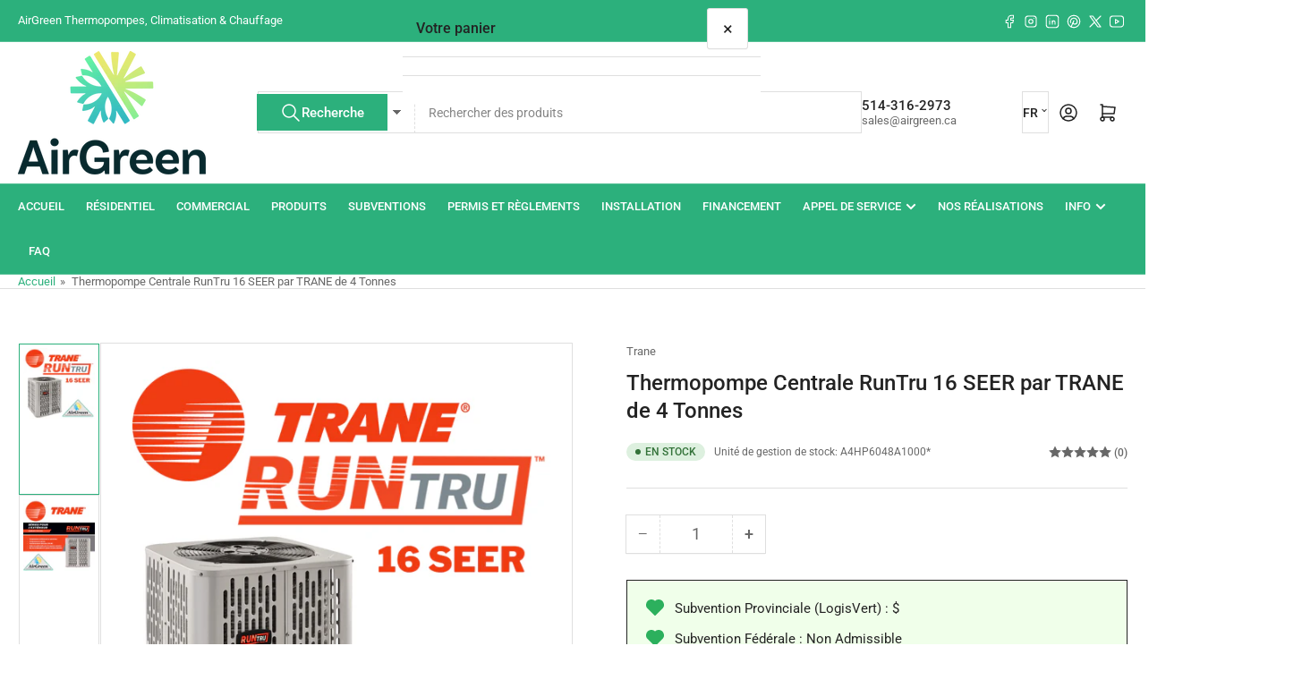

--- FILE ---
content_type: text/css
request_url: https://airgreen.ca/cdn/shop/t/21/assets/component-dropdown.css?v=149502749226261182191755785068
body_size: 184
content:
.dropdown{position:relative;display:inline-block}.dropdown.dropdown-down .dropdown-list-wrap{top:calc(100% + 1rem)}.dropdown.dropdown-up .dropdown-list-wrap{bottom:100%}.dropdown.dropdown-up .dropdown-toggle .angle{transform:rotate(180deg)}.dropdown.dropdown-left .dropdown-list-wrap{inset-inline-start:-1rem}.dropdown.dropdown-right .dropdown-list-wrap{inset-inline-end:-1rem}.dropdown-toggle{font-family:inherit;cursor:pointer;display:inline-flex;justify-content:center;align-items:center;border:0;padding:1rem 0;text-decoration:none;background:none;box-shadow:none;height:auto;font-size:calc(var(--font-body-scale) * 1.4rem);line-height:0;border-radius:0;font-weight:var(--font-bolder-weight);text-transform:uppercase;color:rgba(var(--color-foreground-alt))}.dropdown-toggle-button .dropdown-toggle{border-radius:var(--border-radius-base);background:rgba(var(--color-background));color:rgba(var(--color-foreground-alt));box-shadow:0 0 0 .1rem rgba(var(--color-border)),0 2px rgba(var(--color-box-shadow));padding:.5rem 1.5rem;height:4.2rem;text-transform:none;font-weight:400}.dropdown-toggle-button .dropdown-toggle .angle{margin-inline-start:auto;margin-inline-end:.75rem;top:0}.dropdown-toggle .angle{margin-inline-start:.3rem;position:relative;top:-.3rem;font-size:.8rem}.dropdown-list-wrap{box-shadow:inset 0 0 0 1px rgba(var(--color-border)),0 2px rgba(var(--color-box-shadow));background-color:rgba(var(--color-background));position:absolute;z-index:70;background:rgba(var(--color-background));padding:1.5rem 0;border-radius:var(--border-radius-base);max-height:30rem;min-width:15rem;overflow-y:auto;visibility:hidden;transform:scale(.9);opacity:0;transition:transform .25s ease,opacity .25s ease,visibility 0s ease .35s;will-change:transform}[aria-expanded=true]+.dropdown-list-wrap{transition-delay:0s,0s,0s;visibility:visible;opacity:1;transform:scale(1.001);z-index:75}.dropdown-list{display:block;list-style:none;margin:0;padding:0;font-size:calc(var(--font-body-scale) * 1.4rem)}.dropdown-list-item{padding:0;margin:0;white-space:nowrap}.dropdown-list-option{display:flex;align-items:center;gap:.5rem;padding:1.4rem 2rem;color:rgba(var(--color-foreground));text-underline-offset:.3rem;text-decoration-thickness:.1rem;text-decoration-color:transparent;transition:text-decoration .18s ease}@media (min-width: 750px){.dropdown-list-option{padding:.25rem 2rem}}.dropdown-list-option:hover{text-decoration:underline}.dropdown-toggle-label{display:flex;align-items:center;flex-wrap:nowrap;grid-gap:.75rem}.dropdown-list-option-flag,.dropdown-toggle-label-flag{flex:none;width:2rem;height:1.5rem;line-height:1}.dropdown-list-option-flag img,.dropdown-toggle-label-flag img{border-radius:.2rem}
/*# sourceMappingURL=/cdn/shop/t/21/assets/component-dropdown.css.map?v=149502749226261182191755785068 */


--- FILE ---
content_type: text/css
request_url: https://airgreen.ca/cdn/shop/t/21/assets/component-reviews.css?v=57649030957897880411755785068
body_size: 3715
content:
.jdgm-widget .jdgm-rev-widg{padding:0}.jdgm-widget .jdgm-rev-widg[data-number-of-reviews="0"] .jdgm-widget-actions-wrapper{border:0!important}.jdgm-widget .jdgm-rev-widg[data-number-of-reviews="0"] .jdgm-row-stars{padding-bottom:0}@media (min-width: 990px){.jdgm-widget:not(.jdgm-review-widget--small,.jdgm-review-widget--medium) .jdgm-row-stars{justify-content:space-between!important}.jdgm-widget:not(.jdgm-review-widget--small,.jdgm-review-widget--medium) .jdgm-row-stars>div{align-items:center!important}.jdgm-widget:not(.jdgm-review-widget--small,.jdgm-review-widget--medium) .jdgm-rev-widg__summary-inner{text-align:center!important}.jdgm-widget:not(.jdgm-review-widget--small,.jdgm-review-widget--medium) :not(.jdgm-revs-tab__content-header)>.jdgm-widget-actions-wrapper{margin:0}.jdgm-widget:not(.jdgm-review-widget--small,.jdgm-review-widget--medium) :not(.jdgm-revs-tab__content-header)>.jdgm-widget-actions-wrapper{margin-left:0!important}.jdgm-widget:not(.jdgm-review-widget--small,.jdgm-review-widget--medium) [data-number-of-reviews="0"] .jdgm-rev-widg__summary-inner{text-align:left!important}.jdgm-widget:not(.jdgm-review-widget--small,.jdgm-review-widget--medium) [data-number-of-reviews="0"] .jdgm-rev-widg__summary{width:auto}}.jdgm-widget .jdgm-rev-widg__title{display:none}.jdgm-widget .jdgm-rev__reply-content *,.jdgm-widget .jdgm-rev__body *{line-height:calc(1 + .6 / var(--font-body-scale))}.jdgm-widget .jdgm-rev__reply-content,.jdgm-widget .jdgm-rev__body{font-size:calc(var(--font-body-scale) * 1.4rem);line-height:calc(1 + .6 / var(--font-body-scale))}.jdgm-rev-widg.jdgm-rev-widg{padding-left:0;padding-right:0}.jdgm-widget .jdgm-rev__author{color:rgba(var(--color-foreground-alt))!important;font-weight:var(--font-bolder-weight);margin-bottom:1rem}.jdgm-widget .jdgm-rev__author,.jdgm-widget .jdgm-rev__icon:before{color:rgba(var(--color-foreground))}.jdgm-widget .jdgm-rev__title{color:rgba(var(--color-foreground-alt));font-weight:var(--font-heading-weight)}.jdgm-widget .jdgm-rev__buyer-badge.jdgm-rev__buyer-badge{border-radius:20px;padding:.4rem .85rem;text-transform:var(--font-badges-transform);font-size:calc(var(--font-body-scale) * 1rem);background-color:rgba(var(--color-accent-2))}.jdgm-widget .jdgm-rev[data-verified-buyer=true] .jdgm-rev__icon.jdgm-rev__icon:after{background-color:rgba(var(--color-accent-2))}.jdgm-widget .jdgm-rev__author-wrapper{display:flex;align-items:center}.jdgm-review-widget--small .jdgm-rev-widg,.jdgm-review-widget--medium .jdgm-rev-widg{padding:0!important}.jdgm-widget .jdgm-rev__reply{border-radius:var(--border-radius-base);margin-left:3rem;background-color:rgba(var(--color-inputs-background))}.jdgm-widget .jdgm-rev__icon{border-radius:var(--border-radius-base)!important}.jdgm-widget .jdgm-rev__reply-content>:last-child{margin-bottom:0}.jdgm-widget .jdgm-prev-badge__text{font-size:calc(var(--font-body-scale) * 1.3rem)}.jdgm-widget .jdgm-rev__header .jdgm-star{font-size:1.2rem;padding-right:.2rem!important}.jdgm-widget .jdgm-btn--solid:not([disabled]):hover,.jdgm-widget .jdgm-btn--solid:focus,.jdgm-widget input[type=submit].jdgm-btn--solid:not([disabled]):hover,.jdgm-widget input[type=submit].jdgm-btn--solid:focus,.jdgm-widget .jdgm-btn,.jdgm-widget input[type=submit].jdgm-btn,.jdgm-widget .jdgm-widget-actions-wrapper a[role=button],.jdgm-widget .jm-mfp-wrap a[role=button],.jdgm-widget .jdgm-write-rev-link{font-family:var(--font-buttons-family);padding:1.2rem 1.5rem;min-width:14rem;height:auto;font-size:calc(var(--font-body-scale) * 1.5rem);line-height:calc(1 + .2 / var(--font-body-scale));border-radius:var(--buttons-radius)!important;font-weight:var(--font-bolder-weight);opacity:1;text-decoration:none}.jdgm-widget .jdgm-submit-rev{min-width:18rem!important}.jdgm-widget a.jdgm-write-rev-link:hover,.jdgm-widget .jdgm-submit-rev:hover{opacity:1!important;text-decoration:none}.jdgm-widget .jdgm-btn.jdgm-cancel-rev,.jdgm-widget .jdgm-btn.jdgm-cancel-rev:hover{opacity:1}.jdgm-widget .jdgm-btn.jdgm-cancel-rev,.jdgm-widget .jdgm-btn.jdgm-cancel-rev:hover{background:none;color:currentColor;text-underline-offset:.3rem;text-decoration-thickness:.1rem;transition:text-decoration .18s ease;text-decoration-color:transparent;border:0;box-shadow:none;padding:0;opacity:1}.jdgm-widget .jdgm-notification{color:rgba(var(--color-foreground));border-top-color:rgba(var(--color-border))}.jdgm-widget .jdgm-notification__title:before{display:none}.jdgm-widget .jdgm-form{text-align:left;padding:0;margin:0}.facet-content .jdgm-widget .jdgm-form{max-width:100%}.jdgm-widget .jdgm-form .jdgm-form__fieldset label[for]{margin:0 0 .8rem;line-height:normal;cursor:pointer;font-size:calc(var(--font-body-scale) * 1.5rem);font-weight:var(--font-bolder-weight);color:rgba(var(--color-foreground-alt))}.jdgm-widget .jdgm-form__fieldset p a{color:rgba(var(--color-accent-1));text-underline-offset:.3rem;text-decoration-thickness:.1rem;transition:text-decoration .18s ease;text-decoration-color:transparent}.jdgm-widget .jdgm-form__fieldset p a:hover{text-decoration:underline}.jdgm-widget .jdgm-form input[type=text],.jdgm-widget .jdgm-form input[type=email],.jdgm-widget .jdgm-form input[type=url],.jdgm-widget .jdgm-form textarea{font-size:calc(var(--font-body-scale) * 1.6rem);font-family:inherit;-webkit-appearance:none;appearance:none;background-color:rgba(var(--color-inputs-background));color:rgba(var(--color-inputs-foreground));padding:.5rem 1.5rem;width:100%;box-sizing:border-box;border-radius:var(--inputs-radius);height:4.6rem;min-height:calc(var(--inputs-border-width) * 2);border:var(--inputs-border-width) solid rgba(var(--color-inputs-border));box-shadow:none;transition:box-shadow .18s ease}@media (min-width: 990px){.jdgm-widget .jdgm-form input[type=text],.jdgm-widget .jdgm-form input[type=email],.jdgm-widget .jdgm-form input[type=url],.jdgm-widget .jdgm-form textarea{font-size:calc(var(--font-body-scale) * 1.4rem)}}.jdgm-widget .jdgm-form textarea{height:auto;padding:1.5rem;resize:vertical;border-radius:var(--textarea-radius)}.jdgm-widget .jdgm-form input:not([type=submit]){border:var(--inputs-border-width) solid rgba(var(--color-inputs-border));border-radius:var(--inputs-radius)}.jdgm-widget .jdgm-picture-fieldset__box-wrapper{border-radius:var(--border-radius-base)}.jdgm-widget .jdgm-media-fieldset__icon{font-size:2.6rem}.jdgm-widget .jdgm-form input[type=text]:focus,.jdgm-widget .jdgm-form input[type=email]:focus,.jdgm-widget .jdgm-form input[type=url]:focus,.jdgm-widget .jdgm-form textarea:focus{outline:none;box-shadow:none;border-color:rgba(var(--color-border))}.jdgm-widget .jdgm-form input[type=text]:focus-visible,.jdgm-widget .jdgm-form input[type=email]:focus-visible,.jdgm-widget .jdgm-form input[type=url]:focus-visible,.jdgm-widget .jdgm-form input[type=text]:hover,.jdgm-widget .jdgm-form input[type=email]:hover,.jdgm-widget .jdgm-form input[type=url]:hover,.jdgm-widget .jdgm-form textarea:focus-visible,.jdgm-widget .jdgm-form textarea:hover{outline:none;box-shadow:none;border-color:rgba(var(--color-border))}.jdgm-widget .jdgm-form__title{display:none}.jdgm-form .jdgm-star{font-size:110%}.jdgm-widget .jdgm-form__fieldset-actions{margin-top:5rem;display:flex;align-items:center;justify-content:flex-end}.jdgm-widget .jdgm-rev__icon{border-radius:var(--border-radius-base)}.jdgm-widget .jdgm-rev-widg__sort-wrapper{display:flex}.jdgm-widget .jdgm-sort-dropdown{border:0;box-shadow:none}.jdgm-widget .jdgm-sort-dropdown-wrapper .jdgm-sort-dropdown{margin-left:auto}.jdgm-widget .jdgm-sort-dropdown-wrapper .jdgm-sort-dropdown,.jdgm-widget .jdgm-sort-dropdown-wrapper .jdgm-sort-dropdown-arrow{color:rgba(var(--color-foreground-alt))}.jdgm-widget .jdgm-rev-widg__summary-text{margin-top:.5rem;font-size:calc(var(--font-body-scale) * 1.3rem)}.jdgm-widget.jdgm-all-reviews-text .jdgm-all-reviews-text__text{color:rgba(var(--color-foreground))}.jdgm-widget .jdgm-preview-badge{display:none}.jdgm-widget.jdgm-preview-badge .jdgm-prev-badge__stars{margin-right:.5rem}.product-reviews .jdgm-rev-widg{padding:0}.product-reviews .jdgm-widget .jdgm-rev-widg__title{display:none}.product-reviews .jdgm-widget .jdgm-widget-actions-wrapper{margin-top:2rem}.product-reviews .jdgm-widget .jdgm-paginate{border-top:0;padding:0}@media (min-width: 992px){.product-reviews .jdgm-widget:not(.jdgm-review-widget--small,.jdgm-review-widget--medium) :not(.jdgm-histogram-wrapper)>.jdgm-histogram{order:-1;width:auto;margin:0}}.jdgm-widget:not(.jdgm-review-widget--small,.jdgm-review-widget--medium) .jdgm-rev-widg__summary+.jdgm-histogram,.jdgm-widget:not(.jdgm-review-widget--small,.jdgm-review-widget--medium) .jdgm-rev-widg__summary+.jdgm-widget-actions-wrapper,.jdgm-widget:not(.jdgm-review-widget--small,.jdgm-review-widget--medium) .jdgm-histogram+.jdgm-widget-actions-wrapper{margin-left:0!important}.product-reviews .jdgm-histogram__bar,.product-reviews .jdgm-histogram__bar-content{display:none!important}.product-reviews .jdgm-histogram__row:not([data-rating="1"]),.product-reviews .jdgm-histogram__row{margin-bottom:.5rem}.jdgm-widget:not(.jdgm-review-widget--small,.jdgm-review-widget--medium) .jdgm-rev-widg__summary+.jdgm-histogram,.jdgm-widget:not(.jdgm-review-widget--small,.jdgm-review-widget--medium) .jdgm-rev-widg__summary+.jdgm-widget-actions-wrapper,.jdgm-widget:not(.jdgm-review-widget--small,.jdgm-review-widget--medium) .jdgm-histogram+.jdgm-widget-actions-wrapper{border:0!important;margin-left:2rem}#stamped-main-widget{margin-left:0;margin-right:0}.stamped-container{font-family:var(--font-body-family);font-style:var(--font-body-style);font-weight:var(--font-body-weight)}.stamped-container h1,.stamped-container h2,.stamped-container h3,.stamped-container h4,.stamped-container h5,.stamped-container h6{font-family:var(--font-heading-family);font-style:var(--font-heading-style);font-weight:var(--font-heading-weight);color:rgba(var(--color-foreground-alt));line-height:calc(1 + .3/max(1,var(--font-heading-scale)))}div.stamped-container[data-widget-style],div[data-widget-style] div.stamped-container{max-width:100%}.stamped-reviews-filter{margin-top:2.5rem}.stamped-review-header-title{font-size:calc(var(--font-heading-scale) * 1.4rem);margin:.5rem 0}p.stamped-review-content-body{font-size:calc(var(--font-body-scale) * 1.4rem);line-height:calc(1 + .6 / var(--font-body-scale))}.stamped-review-content>:last-child{margin-bottom:0!important}.stamped-review-content:last-child{margin-bottom:0!important}.stamped-summary-text-1{font-family:var(--font-heading-family);font-style:var(--font-heading-style);font-weight:var(--font-heading-weight);color:rgba(var(--color-foreground-alt));font-size:calc(var(--font-heading-scale) * 3rem)}#stamped-button-submit,input.stamped-button.stamped-button-primary.button.button-primary.btn.btn-primary,.stamped-summary-actions-clear,.stamped-summary-actions-mobile-filter,.stamped-summary-actions-newquestion,.stamped-summary-actions-newreview{font-family:var(--font-buttons-family);cursor:pointer;display:inline-flex;justify-content:center;align-items:center;padding:1.2rem 1.5rem;text-decoration:none;background-color:rgba(var(--color-button));color:rgba(var(--color-button-text));min-width:12rem;height:auto;font-size:calc(var(--font-body-scale) * 1.5rem);line-height:calc(1 + .2 / var(--font-body-scale));border-radius:var(--buttons-radius);font-weight:var(--font-bolder-weight);word-break:break-word;text-transform:none;border:.1rem solid rgba(var(--color-button));box-shadow:none!important}#stamped-button-submit:hover,input.stamped-button.stamped-button-primary.button.button-primary.btn.btn-primary:hover,.stamped-summary-actions-clear:hover,.stamped-summary-actions-mobile-filter:hover,.stamped-summary-actions-newquestion:hover,.stamped-summary-actions-newreview:hover{opacity:1}.stamped-container[data-widget-show-product-variant=true] .stamped-review-product a,.stamped-container[data-widget-show-product-variant=true] .stamped-review-variant a{color:rgba(var(--color-accent-1))}[data-widget-style=standard2] .stamped-review-header-starratings{position:relative;top:1px}.stamped-review-reply{background:rgba(var(--color-inputs-background));padding:1rem 1.5rem;border-radius:var(--border-radius-base);border:0;margin-left:2rem}.stamped-review-reply>:last-child{margin-bottom:0}.stamped-form-label{color:inherit;display:block;margin:0 0 .8rem;line-height:normal;cursor:pointer;font-size:calc(var(--font-body-scale) * 1.5rem);font-weight:400}.stamped-form-label+.stamped-form-input{margin-bottom:2rem}.stamped-summary-actions{padding-right:2px!important}#reviewRating{box-shadow:none}.product-reviews #stamped-main-widget{margin-top:0}.product-reviews div.stamped-container[data-widget-style],.product-reviews div[data-widget-style] div.stamped-container{margin-top:1rem!important}div.yotpo-reviews-main-widget,form.yotpo-review-form,div.yotpo-modal{--primary-font-family: var(--font-body-family) !important;--secondary-font-family: var(--font-body-family) !important}.yotpo-label-container{display:none}[class*=yotpo-] h1,[class*=yotpo-] h2,[class*=yotpo-] h3,[class*=yotpo-] h4,[class*=yotpo-] h5,[class*=yotpo-] h6,.yotpo-headline{font-family:var(--font-heading-family)!important;font-style:var(--font-heading-style)!important;font-weight:var(--font-heading-weight)!important;color:rgba(var(--color-foreground-alt))!important}@media (min-width: 750px){.yotpo-headline{font-size:calc(var(--font-heading-scale) * 2.4rem)!important}}.yotpo-headline{font-family:var(--font-heading-family);font-style:var(--font-heading-style);font-weight:var(--font-heading-weight);color:rgba(var(--color-foreground-alt))}.yotpo-reviews-main-widget .yotpo-base-layout{width:100%!important}.yotpo-reviews-main-widget .yotpo-border-margin{border:0;margin:0;height:0;background:none}.yotpo-reviews-main-widget .yotpo-main-layout .yotpo-head{margin-top:0;margin-bottom:5rem}.yotpo-bottom-line .yotpo-bottom-line-left-panel.yotpo-bottom-line-score{font-weight:var(--font-heading-weight);letter-spacing:-.2rem}.new-yotpo-small-box.reviews{display:none}.yotpo-reviews-main-widget .yotpo-star-distribution-row-wrapper.default-row,.yotpo-reviews-main-widget .yotpo-star-distribution-row-wrapper.selected-row,.yotpo-reviews-main-widget .yotpo-star-distribution-row-wrapper:hover{color:rgba(var(--color-foreground))!important}.yotpo-star-distribution-row-wrapper.selected-row .yotpo-star-distribution-index,.yotpo-star-distribution-row-wrapper.selected-row .yotpo-star-distribution-value,.yotpo-star-distribution-row-wrapper:hover .yotpo-star-distribution-index,.yotpo-star-distribution-row-wrapper:hover .yotpo-star-distribution-value{text-decoration:none}.yotpo-star-distribution-value,.yotpo-star-distribution-index{color:inherit}.yotpo-reviews-main-widget button.yotpo-new-review-btn,.yotpo-review-form .form-footer.form-footer button.yotpo-new-review-submit,.yotpo-form-complete button.yotpo-shop-complete{font-family:var(--font-buttons-family);cursor:pointer;display:inline-flex;justify-content:center;align-items:center;border:0;padding:1.2rem 1.5rem;text-decoration:none;background-color:rgba(var(--color-button));box-shadow:0 0 0 .1rem rgba(var(--color-button))!important;color:rgba(var(--color-button-text));min-width:12rem;height:auto;font-size:calc(var(--font-body-scale) * 1.5rem)!important;line-height:calc(1 + .2 / var(--font-body-scale));border-radius:var(--buttons-radius)!important;font-weight:var(--font-bolder-weight);word-break:break-word;text-transform:none}.yotpo-reviews-main-widget .yotpo-layout-header-wrapper{flex-wrap:wrap}.yotpo-reviews-main-widget .yotpo-main-layout .yotpo-bottom-line{margin-right:0!important;padding-right:0!important}.yotpo-bottom-line .yotpo-star-distribution{border-right:0!important}.yotpo-reviews-main-widget .yotpo-new-review-btn-wrapper{width:100%;justify-content:center;margin-top:0}.yotpo-display-l.yotpo-reviews-main-widget .yotpo-new-review-btn-wrapper{margin-top:3rem}.yotpo-review-form input[type=text],.yotpo-review-form input[type=email],.yotpo-review-form input[type=url],.yotpo-review-form textarea{font-size:calc(var(--font-body-scale) * 1.4rem);font-family:var(--font-body-family);font-style:var(--font-body-style);font-weight:var(--font-body-weight);-webkit-appearance:none;appearance:none;background-color:rgba(var(--color-inputs-background));color:rgba(var(--color-inputs-foreground));padding:.5rem 1.5rem!important;width:100%;box-sizing:border-box;border-radius:var(--inputs-radius);height:4.2rem;min-height:calc(var(--inputs-border-width) * 2);border:var(--inputs-border-width) solid rgba(var(--color-inputs-border));transition:box-shadow .18s ease}.yotpo-review-form input[type=text]:focus-visible,.yotpo-review-form input[type=email]:focus-visible,.yotpo-review-form input[type=url]:focus-visible,.yotpo-review-form textarea:focus-visible,.yotpo-review-form input[type=text]:hover,.yotpo-review-form input[type=email]:hover,.yotpo-review-form input[type=url]:hover,.yotpo-review-form textarea:hover{outline:0;box-shadow:0 0 0 calc(.1rem + var(--inputs-border-width)) rgba(var(--color-foreground))}.yotpo-review-form input[type=text]::placeholder,.yotpo-review-form input[type=email]::placeholder,.yotpo-review-form input[type=url]::placeholder,.yotpo-review-form textarea::placeholder{font-size:calc(var(--font-body-scale) * 1.4rem)!important;font-family:var(--font-body-family);font-style:var(--font-body-style);font-weight:var(--font-body-weight);padding:0!important}.yotpo-review-form textarea{height:auto;padding:1rem 1.5rem!important}.yotpo-review-form .yotpo-form-label.yotpo-form-label{display:block;margin:0 0 .8rem;line-height:normal;font-size:calc(var(--font-body-scale) * 1.5rem);font-weight:400;font-family:var(--font-body-family)!important;color:rgba(var(--color-foreground))}.yotpo-review-form .yotpo-star-rating-wrapper .yotpo-star-rating-text{margin-top:-.5rem;margin-left:1rem}.yotpo-review-form .yotpo-star-rating-wrapper .yotpo-star-rating-icons .yotpo-star-rating-icon{width:2rem;height:2rem;margin:0 .5rem}.yotpo-review-form .yotpo-new-input-message.yotpo-new-input-message{margin-top:1rem;color:rgba(var(--color-foreground))}.yotpo-review-form .form-footer{margin-top:3rem}.yotpo-review .yotpo-review-rating-title{line-height:normal}.yotpo-review .yotpo-review-rating-title .yotpo-star-rating-icon{width:14px;height:14px}.yotpo-review .yotpo-review-rating-title .yotpo-review-title{color:rgba(var(--color-foreground-alt))!important;font-size:calc(var(--font-heading-scale) * 1.4rem);margin-top:.75rem;margin-left:0!important}.yotpo-review .yotpo-review-rating-title .star-container{margin-right:.4rem}.yotpo-review .yotpo-review-rating-title .yotpo-star-rating-icon{width:1.1rem;height:1.1rem}.yotpo-review .yotpo-date-format{font-size:calc(var(--font-body-scale) * 1.2rem)}.yotpo-review .yotpo-review-content{font-size:calc(var(--font-body-scale) * 1.4rem);line-height:calc(1 + .6 / var(--font-body-scale))}.yotpo-review .yotpo-review-comment .yotpo-comment-data{background:rgba(var(--color-inputs-background));padding:1rem 1.5rem;border-radius:var(--border-radius-base);border:0;margin-left:2rem}.yotpo-review .yotpo-review-comment .yotpo-comment-data *{margin-left:0!important}.yotpo-review-comment .yotpo-vertical-line{display:none!important}.yotpo-reviews-main-widget .yotpo-reviewer-name{font-size:calc(var(--font-body-scale) * 1.5rem)}.yotpo-search-filter .yotpo-search-label .yotpo-search-input{position:static;border-radius:var(--inputs-radius)}.yotpo-reviews-main-widget .yotpo-filters-container input,.yotpo-reviews-main-widget .yotpo-filters-container label,.yotpo-reviews-main-widget .yotpo-filters-container select,.yotpo-reviews-main-widget .yotpo-filters-container textarea{border-radius:var(--inputs-radius)}.yotpo-display-l .yotpo-review:not(.yotpo-media-modal-review) .yotpo-review-center-panel .yotpo-review-rating-title,.yotpo-display-m .yotpo-review:not(.yotpo-media-modal-review) .yotpo-review-center-panel .yotpo-review-rating-title{flex-direction:column}.yotpo-review-form-modal.modal-backdrop{z-index:50!important}.yotpo-reviews-star-ratings-widget .star-container svg{width:1.5rem;height:1.5rem}.yotpo-reviews-star-ratings-widget .yotpo-sr-bottom-line-summary{display:flex;align-items:center!important;cursor:pointer}.yotpo-reviews-star-ratings-widget .yotpo-sr-bottom-line-text{font-family:var(--font-body-family)!important;font-style:var(--font-body-style)!important;font-weight:var(--font-body-weight)!important;color:rgba(var(--color-foreground))!important;font-size:calc(var(--font-body-scale) * 1.4rem)!important}.yotpo-display-l .yotpo-review:not(.yotpo-media-modal-review),.yotpo-display-m .yotpo-review:not(.yotpo-media-modal-review){margin:2.5rem 0}.yotpo-main-widget *,.yotpo-main-widget div,.yotpo-main-widget span,.yotpo-main-widget p,.yotpo-main-widget a,.yotpo-main-widget img,.yotpo-main-widget i,.yotpo-main-widget strong,.yotpo-main-widget sup,.yotpo-main-widget ul,.yotpo-main-widget li,.yotpo-main-widget form,.yotpo-main-widget label{font-family:var(--font-body-family)!important;font-style:var(--font-body-style);font-weight:var(--font-body-weight);color:rgba(var(--color-foreground));text-transform:none!important}.mobile-filters-modal *{font-family:var(--font-body-family)!important}.yotpo-main-widget .avg-score{width:auto;color:rgba(var(--color-foreground-alt));font-size:calc(var(--font-body-scale) * 2.2rem)}.yotpo-main-widget .bottom-line-items{display:flex;justify-content:center;grid-gap:.75rem;align-items:center}.yotpo-main-widget .reviews-qa-labels-container .reviews-qa-label{width:auto;text-align:left;color:rgba(var(--color-foreground))}.yotpo-main-widget .yotpo-default-button,.yotpo-main-widget input[type=button].yotpo-default-button,.yotpo-main-widget .yotpo-default-button:focus,.yotpo-main-widget input[type=button].yotpo-default-button:focus,.yotpo-main-widget .yotpo-default-button:hover,.yotpo-main-widget input[type=button].yotpo-default-button:hover{font-family:var(--font-buttons-family);padding:1.2rem 1.5rem!important;background-color:rgba(var(--color-button))!important;box-shadow:none;color:rgba(var(--color-button-text))!important;min-width:14rem;height:auto;font-size:calc(var(--font-body-scale) * 1.5rem);line-height:calc(1 + .2 / var(--font-body-scale));border-radius:var(--buttons-radius)!important;font-weight:var(--font-bolder-weight)!important;opacity:1;text-transform:none;border:.1rem solid rgba(var(--color-button))!important}.yotpo.yotpo-main-widget .yotpo-icon-btn,.yotpo .yotpo-modal-dialog .yotpo-icon-btn,.yotpo.yotpo-main-widget .yotpo-icon-btn:focus,.yotpo .yotpo-modal-dialog .yotpo-icon-btn:focus,.yotpo.yotpo-main-widget .yotpo-icon-btn:hover,.yotpo .yotpo-modal-dialog .yotpo-icon-btn:hover{font-family:var(--font-buttons-family);font-size:calc(var(--font-body-scale) * 1.5rem);line-height:calc(1 + .2 / var(--font-body-scale));background:rgba(var(--color-background));color:rgba(var(--color-foreground-alt));border-radius:var(--buttons-radius);border:.1rem solid rgba(var(--color-button))!important;height:auto;margin:0}.yotpo.yotpo-main-widget .socialize .yotpo-icon-btn{width:4.4rem;height:4.4rem;display:inline-flex;align-items:center;justify-content:center;padding:0;min-width:0}.yotpo.yotpo-main-widget .yotpo-icon-btn:hover,.yotpo .yotpo-modal-dialog .yotpo-icon-btn:hover{border:0}.mobile-filters-modal .yotpo-modal-content .mobile-filters-footer-btn{font-family:var(--font-buttons-family);font-size:calc(var(--font-body-scale) * 1.5rem);text-transform:none;color:rgba(var(--color-button-text))!important;background-color:rgba(var(--color-button))!important;border:.1rem solid rgba(var(--color-button))}.write-question-review-buttons-container .write-question-review-button .write-question-review-button-icon{display:none}.filters-dropdown .yotpo-dropdown-button{font-family:var(--font-buttons-family);font-size:calc(var(--font-body-scale) * 1.5rem);line-height:calc(1 + .2 / var(--font-body-scale));height:4.2rem;padding-top:1.1rem;background:rgba(var(--color-background));color:rgba(var(--color-foreground-alt));border:.1rem solid rgba(var(--color-button))!important;border-radius:var(--buttons-radius)}.filters-dropdown .yotpo-dropdown-button .selected{color:rgba(var(--color-foreground));font-weight:400}.yotpo-main-widget .yotpo-default-button>*,.yotpo-main-widget input[type=button].yotpo-default-button>*{color:inherit!important}.mobile-filters-modal .mobile-filters-footer-btn .footer-text{padding-top:2rem}.mobile-filters-modal .mobile-filters-container .mobile-single-filter .mobile-filter-radio-buttons .mobile-filter-radio-button .radio-selected-color{color:rgba(var(--color-accent-1))}.mobile-filters-modal .mobile-filters-container .mobile-single-filter .mobile-filter-radio-buttons .mobile-filter-radio-button input[type=radio]:checked+.radio-label:before{background-color:rgba(var(--color-accent-1));border-color:rgba(var(--color-accent-1))}.yotpo-main-widget .yotpo-reviews-filters,.yotpo-main-widget .yotpo-regular-box{border-color:rgba(var(--color-border))}.yotpo-main-widget .yotpo-display-wrapper>.yotpo-regular-box{padding-top:0}.yotpo-main-widget .yotpo-review .yotpo-main,.yotpo-main-widget .yotpo-comment .yotpo-main,.yotpo-main-widget .yotpo-question .yotpo-main,.yotpo-main-widget .yotpo-onsite-upload .yotpo-main{margin-top:1.5rem}.yotpo-main-widget .yotpo-bottomline .yotpo-icon-star,.yotpo-main-widget .yotpo-bottomline .yotpo-icon-half-star,.yotpo-main-widget .yotpo-bottomline .yotpo-icon-empty-star,.yotpo-main-widget .yotpo-review .yotpo-header .yotpo-review-stars .yotpo-icon,.yotpo-main-widget .yotpo-comment .yotpo-header .yotpo-review-stars .yotpo-icon,.yotpo-main-widget .yotpo-question .yotpo-header .yotpo-review-stars .yotpo-icon,.yotpo-main-widget .yotpo-onsite-upload .yotpo-header .yotpo-review-stars .yotpo-icon,.yotpo-main-widget .write-review .yotpo-header .yotpo-icon,.mobile-filters-modal .mobile-filters-container .mobile-single-filter .mobile-filter-radio-buttons .mobile-filter-radio-button .radio-selected-star-color{color:var(--color-product-review-star)}.yotpo-main-widget .yotpo-review .yotpo-header .yotpo-header-element .y-label.yotpo-user-name,.yotpo-main-widget .yotpo-comment .yotpo-header .yotpo-header-element .y-label.yotpo-user-name,.yotpo-main-widget .yotpo-question .yotpo-header .yotpo-header-element .y-label.yotpo-user-name,.yotpo-main-widget .yotpo-onsite-upload .yotpo-header .yotpo-header-element .y-label.yotpo-user-name{color:rgba(var(--color-foreground-alt))}.yotpo-main-widget .yotpo-user-name{font-size:calc(var(--font-body-scale) * 1.4rem)!important}.yotpo-main-widget .yotpo-review .yotpo-main .content-title,.yotpo-main-widget .yotpo-comment .yotpo-main .content-title,.yotpo-main-widget .yotpo-question .yotpo-main .content-title,.yotpo-main-widget .yotpo-onsite-upload .yotpo-main .content-title{font-size:calc(var(--font-body-scale) * 1.5rem);color:rgba(var(--color-foreground))}.yotpo-main-widget .yotpo-review .yotpo-main .content-review,.yotpo-main-widget .yotpo-comment .yotpo-main .content-review,.yotpo-main-widget .yotpo-question .yotpo-main .content-review,.yotpo-main-widget .yotpo-onsite-upload .yotpo-main .content-review{font-size:calc(var(--font-body-scale) * 1.4rem);line-height:calc(1 + .6 / var(--font-body-scale));color:rgba(var(--color-foreground))}.yotpo-main-widget .yotpo-comments-box{border:0;border-radius:var(--border-radius-base);margin-left:3rem;background-color:rgba(var(--color-inputs-background));padding:2rem 2.5rem}.yotpo-main-widget .yotpo-comments-box .yotpo-comment{margin:0!important;padding:0 0 1.5rem}@media (min-width: 990px){.yotpo-main-widget .yotpo-comments-box .yotpo-comment{margin:0!important;padding:0}}.yotpo-main-widget .yotpo-comments-box .yotpo-header{min-height:4.5rem}@media (min-width: 990px){.yotpo-main-widget .yotpo-comments-box .yotpo-header{min-height:0}}.yotpo-main-widget .filters-container .filters-container-title{display:none}.yotpo-main-widget .write-review{margin-top:2rem}.yotpo-main-widget input,.yotpo-main-widget .y-input,.filters-container .free-text-search-input{font-size:calc(var(--font-body-scale) * 1.4rem);font-family:inherit;-webkit-appearance:none;appearance:none;background-color:rgba(var(--color-inputs-background));color:rgba(var(--color-inputs-foreground));padding:.5rem 1.5rem;width:100%;box-sizing:border-box;border-radius:var(--inputs-radius);height:4.6rem;min-height:calc(var(--inputs-border-width) * 2);min-width:calc(7rem + var(--inputs-border-width) * 2);position:relative;border:var(--inputs-border-width) solid rgba(var(--color-inputs-border));box-shadow:none!important;outline:none!important}.yotpo-main-widget textarea.y-input{padding:1.5rem;height:auto;resize:vertical;border-radius:var(--textarea-radius);min-height:100px}@media (min-width: 990px){.filters-container .free-text-search-input{margin-bottom:.5rem}}.yotpo-main-widget .y-label,.yotpo-main-widget span.y-label{display:inline-block;margin:0;line-height:normal;cursor:pointer;font-size:calc(var(--font-body-scale) * 1.5rem);color:rgba(var(--color-foreground-alt))}.yotpo-main-widget .write-review .y-label{font-weight:var(--font-bolder-weight)}.yotpo-main-widget .yotpo-nav ul .yotpo-nav-tab.yotpo-active span{font-size:calc(var(--font-body-scale) * 1.5rem);color:rgba(var(--color-foreground));text-transform:lowercase!important}.yotpo-main-widget .yotpo-nav ul .yotpo-nav-tab.yotpo-active .yotpo-nav-wrapper{border-color:rgba(var(--color-accent-2))}.yotpo-main-widget .yotpo-nav li{margin-bottom:0}.yotpo-main-widget .write-review .yotpo-submit{margin-top:3rem!important}.yotpo-main-widget .yotpo-review .yotpo-header .yotpo-icon-profile,.yotpo-main-widget .yotpo-comment .yotpo-header .yotpo-icon-profile,.yotpo-main-widget .yotpo-question .yotpo-header .yotpo-icon-profile,.yotpo-main-widget .yotpo-onsite-upload .yotpo-header .yotpo-icon-profile{background:rgba(var(--color-accent-2));display:flex;align-items:center;justify-content:center}.yotpo-main-widget .yotpo-review .yotpo-header .yotpo-icon-profile .yotpo-user-letter,.yotpo-main-widget .yotpo-comment .yotpo-header .yotpo-icon-profile .yotpo-user-letter,.yotpo-main-widget .yotpo-question .yotpo-header .yotpo-icon-profile .yotpo-user-letter,.yotpo-main-widget .yotpo-onsite-upload .yotpo-header .yotpo-icon-profile .yotpo-user-letter{color:rgba(var(--color-accent-1));font-weight:var(--font-bolder-weight);line-height:1.5;position:static}.yotpo-main-widget .write-first-review-button,.yotpo-main-widget .write-first-review-button:hover,.yotpo-main-widget .write-first-review-button:focus{background:none!important;padding:0!important;color:rgba(var(--color-foreground))!important;font-size:100%!important;box-shadow:none;line-height:calc(1 + .6 / var(--font-body-scale))!important;font-family:var(--font-body-family)!important;font-style:var(--font-body-style)!important;font-weight:var(--font-body-weight)!important;border:.1rem solid rgba(var(--color-button))}.yotpo .yotpo-regular-box,.yotpo-main-widget .yotpo-reviews-header,.yotpo-main-widget .yotpo-reviews-filters{margin-left:0;margin-right:0}.yotpo-first-review{display:none}.yotpo-no-reviews .yotpo-display-wrapper .yotpo-regular-box{padding-top:0}.yotpo-no-reviews .write-question-review-buttons-container{float:none;padding:0!important;display:flex;justify-content:center;align-items:center}.yotpo.yotpo-main-widget .yotpo-bottomline .yotpo-icon-star,.yotpo.yotpo-main-widget .yotpo-bottomline .yotpo-icon-half-star,.yotpo.yotpo-main-widget .yotpo-bottomline .yotpo-icon-empty-star,.yotpo .yotpo-modal-dialog .yotpo-bottomline .yotpo-icon-star,.yotpo .yotpo-modal-dialog .yotpo-bottomline .yotpo-icon-half-star,.yotpo .yotpo-modal-dialog .yotpo-bottomline .yotpo-icon-empty-star{font-size:1.8rem}.yotpo.yotpo-main-widget .write-review-wrapper .yotpo-regular-box{margin-left:0;margin-right:0}.yotpo .write-review .socialize-wrapper .yotpo-or{margin-top:6.5rem}.yotpo .yotpo-review .yotpo-read-more,.yotpo .yotpo-comment .yotpo-read-more,.yotpo .yotpo-question .yotpo-read-more,.yotpo .yotpo-onsite-upload .yotpo-read-more{color:rgba(var(--color-accent-1))}.yotpo .yotpo-review .yotpo-footer *{font-size:calc(var(--font-body-scale) * 1.3rem);color:rgba(var(--color-foreground))}.yotpo.yotpo-main-widget .write-question-review-buttons-container{padding-right:0!important}.yotpo-icon-seperator:last-child{display:none}.yotpo.yotpo-main-widget .main-widget .reviews-qa-labels-container{height:auto;line-height:normal;position:static!important;float:none;margin:0;padding-top:.75rem}
/*# sourceMappingURL=/cdn/shop/t/21/assets/component-reviews.css.map?v=57649030957897880411755785068 */


--- FILE ---
content_type: text/javascript
request_url: https://airgreen.ca/cdn/shop/t/21/assets/media-gallery.js?v=169589892940214413891755785069
body_size: 1191
content:
customElements.get("media-gallery")||customElements.define("media-gallery",class extends HTMLElement{constructor(){super(),this.elements={mains:this.querySelectorAll(".product-media-main"),thumbnails:this.querySelectorAll(".product-media-thumbnail:not(.product-media-thumbnail-variant), .product-media-thumbnail:first-child"),slideshow:this.querySelector(".product-media-main-wrapper")},this.elements.thumbnails.length&&this.elements.thumbnails.forEach(thumbnail=>{const mediaToggle=thumbnail.querySelector("button");mediaToggle&&mediaToggle.addEventListener("click",this.setActiveMedia.bind(this,mediaToggle.dataset.mediaId,!1))})}connectedCallback(){window.Flickity&&(this.elements.slideshow.style.display="block",this.flickity=new Flickity(this.elements.slideshow,{autoPlay:!1,cellAlign:"center",groupCells:!1,contain:!0,resize:!0,draggable:!0,prevNextButtons:!1,cellSelector:".product-media",initialIndex:0,pageDots:!1,wrapAround:!0,accessibility:!1,adaptiveHeight:!0,watchCSS:!0,on:{change:index=>{const{element}=this.flickity.cells[index],mediaId=element.dataset.mediaId;this.setActiveMedia(mediaId)}}}))}setActiveMedia(mediaId,prepend){const activeMainMedia=[...this.elements.mains].find(element=>element.classList.contains("is-active")),nextMainMedia=[...this.elements.mains].find(element=>element.dataset.mediaId===mediaId.toString()),index=[...this.elements.mains].indexOf(nextMainMedia);this.flickity&&this.flickity.select(index),this.elements.thumbnails.forEach(thumb=>{thumb.classList.remove("is-active")});const thumbnail=[...this.elements.thumbnails].find(element=>element.dataset.mediaId===mediaId.toString());if(activeMainMedia.classList.remove("is-active"),nextMainMedia.classList.add("is-active"),thumbnail?.classList.add("is-active"),this.playActiveMedia(nextMainMedia),!!thumbnail)if(prepend)thumbnail.parentElement.prepend(thumbnail);else{const container=thumbnail.parentElement,containerRect=container.getBoundingClientRect(),thumbnailRect=thumbnail.getBoundingClientRect();container.scrollWidth>container.clientWidth?thumbnailRect.left<containerRect.left?container.scrollBy({left:thumbnailRect.left-containerRect.left,behavior:"smooth"}):thumbnailRect.right>containerRect.right&&container.scrollBy({left:thumbnailRect.right-containerRect.right,behavior:"smooth"}):thumbnailRect.top<containerRect.top?container.scrollBy({top:thumbnailRect.top-containerRect.top,behavior:"smooth"}):thumbnailRect.bottom>containerRect.bottom&&container.scrollBy({top:thumbnailRect.bottom-containerRect.bottom,behavior:"smooth"})}}playActiveMedia(activeItem){window.pauseAllMedia();const deferredMedia=activeItem.querySelector("deferred-media");deferredMedia&&deferredMedia.loadContent(!1)}}),customElements.get("product-thumbnail-navigation")||customElements.define("product-thumbnail-navigation",class extends HTMLElement{constructor(){super()}connectedCallback(){this.init()}init(){this.gallery=document.querySelector(`#${this.getAttribute("for")}`),this.elements={gallery:this.gallery,scroller:this.gallery.querySelector(".product-media-scroller"),thumbnailWrapper:this.gallery.querySelector(".product-media-thumbnails"),thumbnails:this.gallery.querySelectorAll(".product-media-thumbnail"),buttonPrev:this.querySelector(".js-prev"),buttonNext:this.querySelector(".js-next")},this.elements.thumbnails.length&&this.elements.scroller.clientHeight<this.elements.thumbnailWrapper.scrollHeight&&(this.classList.remove("hidden"),this.elements.buttonPrev.addEventListener("click",event=>{event.preventDefault(),this.prev()}),this.elements.buttonNext.addEventListener("click",event=>{event.preventDefault(),this.next()}),this.elements.thumbnailWrapper.addEventListener("scroll",()=>{this.buttonAvailability()}))}prev(){const scrollPos=this.elements.thumbnailWrapper.scrollTop;this.elements.thumbnailWrapper.scroll(0,scrollPos-300)}next(){const scrollPos=this.elements.thumbnailWrapper.scrollTop;this.elements.thumbnailWrapper.scroll(0,scrollPos+300)}buttonAvailability(){const el=this.elements.thumbnailWrapper,hasBottomed=el.scrollTop+el.clientHeight>=el.scrollHeight-30,hasTopped=el.scrollTop<=30;this.elements.buttonPrev.classList.remove("pill-nav-item-disabled"),this.elements.buttonNext.classList.remove("pill-nav-item-disabled"),hasBottomed&&this.elements.buttonNext.classList.add("pill-nav-item-disabled"),hasTopped&&this.elements.buttonPrev.classList.add("pill-nav-item-disabled")}}),customElements.get("media-zoom")||customElements.define("media-zoom",class extends HTMLElement{constructor(){super(),this.mode=this.getAttribute("data-mode"),this.zoomWidth=parseInt(this.getAttribute("data-zoom-width"),10)||150,this.zoomHeight=parseInt(this.getAttribute("data-zoom-height"),10)||150,this.lastEvent=null,this.onMouseEnter=this.onMouseEnter.bind(this),this.onMouseMove=this.onMouseMove.bind(this),this.onMouseLeave=this.onMouseLeave.bind(this),this.onClick=this.onClick.bind(this)}connectedCallback(){this.innerHTML+='<div class="media-zoom-zoom-area"></div>',this.original=this.querySelector("img"),this.zoomArea=this.querySelector(".media-zoom-zoom-area"),this.original.addEventListener("mouseenter",this.onMouseEnter),this.original.addEventListener("mousemove",this.onMouseMove),this.original.addEventListener("mouseleave",this.onMouseLeave),this.mode==="lightbox_zoom_hover"&&this.original.addEventListener("click",this.onClick),this.zoomArea.style.width=`${this.zoomWidth}px`,this.zoomArea.style.height=`${this.zoomHeight}px`,this.preview=document.createElement("div"),this.preview.classList.add("media-zoom-preview-area","color-background-1"),this.preview.innerHTML='<div class="spinner"></div>',document.body.appendChild(this.preview)}disconnectedCallback(){this.original.removeEventListener("mouseenter",this.onMouseEnter),this.original.removeEventListener("mousemove",this.onMouseMove),this.original.removeEventListener("mouseleave",this.onMouseLeave),document.body.removeChild(this.preview)}onMouseEnter(){this.zoomArea.style.display="block",this.preview.style.display="block";const previewSize=`${this.original.offsetWidth}px`;if(this.preview.style.width=previewSize,this.preview.style.height=previewSize,!this.previewImg)this.previewImg=new Image,this.previewImg.src=this.getAttribute("data-zoom"),this.previewImg.onload=()=>{const zoomScale=this.original.offsetWidth/this.zoomWidth;this.previewImg.style.width=`${this.original.offsetWidth*zoomScale}px`,this.previewImg.style.height=`${this.original.offsetHeight*zoomScale}px`,this.preview.innerHTML="",this.preview.appendChild(this.previewImg),this.lastEvent&&this.original.dispatchEvent(new MouseEvent("mousemove",this.lastEvent))};else{const zoomScale=this.original.offsetWidth/this.zoomWidth;this.previewImg.style.width=`${this.original.offsetWidth*zoomScale}px`,this.previewImg.style.height=`${this.original.offsetHeight*zoomScale}px`}}onMouseMove(e){this.lastEvent=e;const{left,top,width,height}=this.original.getBoundingClientRect(),x=e.pageX-(window.pageXOffset+left),y=e.pageY-(window.pageYOffset+top),zoomX=Math.min(Math.max(x-this.zoomWidth/2,0),width-this.zoomWidth),zoomY=Math.min(Math.max(y-this.zoomHeight/2,0),height-this.zoomHeight);if(this.zoomArea.style.left=`${zoomX}px`,this.zoomArea.style.top=`${zoomY}px`,this.preview.style.position="fixed",this.preview.style.left=`${left+width+50}px`,this.preview.style.top=`${top-19}px`,this.previewImg&&this.previewImg.complete){const previewX=zoomX/width*this.previewImg.width,previewY=zoomY/height*this.previewImg.height;this.previewImg.style.transform=`translate(${-previewX}px, ${-previewY}px)`}}onMouseLeave(){this.zoomArea.style.display="none",this.preview.style.display="none"}onClick(){const sectionId=this.getAttribute("data-modal-id"),modal=document.querySelector(`#ProductModal-${sectionId}`);modal&&modal.show(this)}});
//# sourceMappingURL=/cdn/shop/t/21/assets/media-gallery.js.map?v=169589892940214413891755785069
